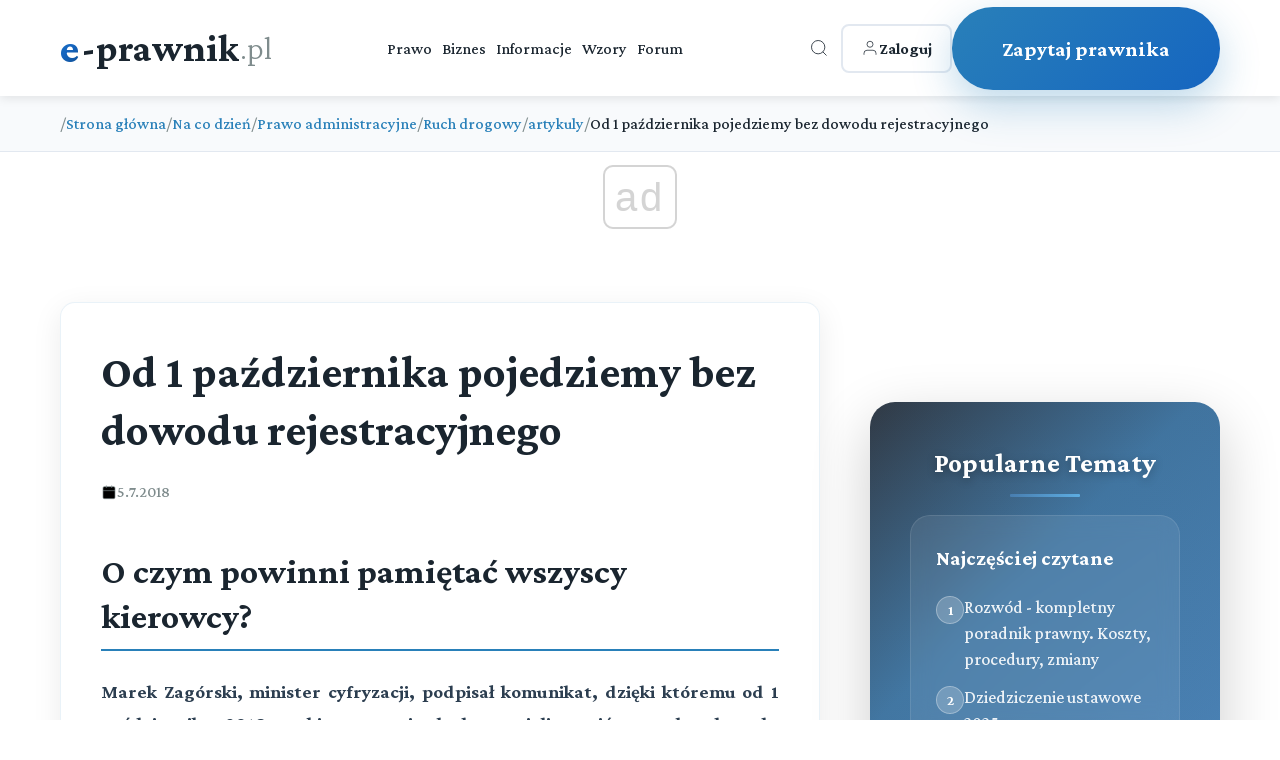

--- FILE ---
content_type: text/html; charset=utf-8
request_url: https://e-prawnik.pl/artykuly/-bez-dowodu-rejestracyjnego.html
body_size: 12721
content:
<!DOCTYPE html>
<html lang="pl">
<head>
    <meta charset="UTF-8">
    <meta name="viewport" content="width=device-width, initial-scale=1.0">
    <title>Od 1 października pojedziemy bez dowodu rejestracyjnego</title>
    <meta name="description" content="Od 1 października 2018 r. kierowcy nie będą musieli wozić ze sobą dowodu rejestracyjnego pojazdu i polisy OC.&nbsp;Kierowcy nie będą musieli wozić wspomnianych dokument&oacute;w, bo dane pojazdu i informacje o zawartej polisie gromadzone są w CEPiK-u.">
    <meta name="keywords" content="dowód rejestracyjny, baza CEPiK, kierowca, samochód, polisa OC, dokumenty, pojazd, poświadczenie OC, kontrola drogowa, policja, straż miejska, Inspekcja Transportu Drogowego, polisa OC, Prawo o ruchu drogowym">
    <meta name="author" content="e-prawnik">
  
    <link rel="icon" href="/favicon.ico">
    <!-- Preload critical resources -->
    <link rel="preload" href="https://fonts.googleapis.com/css2?family=Crimson+Pro:wght@300;500;700&display=swap" as="style" onload="this.onload=null;this.rel='stylesheet'">
    <noscript><link rel="stylesheet" href="https://fonts.googleapis.com/css2?family=Crimson+Pro:wght@300;500;700&display=swap"></noscript>
             <script async src="//get.optad360.io/sf/1eea64a8-966e-11e8-b956-06048607e8f8/plugin.min.js"></script>         
        
<script  src="https://cmp.optad360.io/items/6660a835-0eaa-45ff-a62c-063a91ef8a3a.min.js"></script>
             
    <!-- DNS prefetch for external resources -->
    <link rel="dns-prefetch" href="//fonts.googleapis.com">
    <link rel="dns-prefetch" href="//static.e-prawnik.pl">

    
      <link rel="canonical" href="https://e-prawnik.pl/artykuly/-bez-dowodu-rejestracyjnego.html" >
      <meta property="og:title" content="Od 1 października pojedziemy bez dowodu rejestracyjnego" />
                            <meta property="og:description" content="Od 1 października 2018 r. kierowcy nie będą musieli wozić ze sobą dowodu rejestracyjnego pojazdu i polisy OC.&nbsp;Kierowcy nie będą musieli wozić wspomnianych dokument&oacute;w, bo dane pojazdu i informacje o zawartej polisie gromadzone są w CEPiK-u." />
                            <meta property="og:image" content="https://static.e-prawnik.pl/foto/o/20090820_024623_21659.jpg" />
                            <meta property="og:url" content="https://e-prawnik.pl/artykuly/-bez-dowodu-rejestracyjnego.html" />
                            <meta property="og:type" content="article" />
                            <meta property="og:site_name" content="e-prawnik.pl - Porady prawne online" />
                           <meta name="twitter:card" content="summary" />
                           <meta name="twitter:site" content="@e_prawnik" />
                           <meta name="twitter:image" content="https://static.e-prawnik.pl/foto/o/20090820_024623_21659.jpg" />
                               
                            <meta name="twitter:title" content="Od 1 października pojedziemy bez dowodu rejestracyjnego" />
                            <meta name="twitter:descripton" content="Od 1 października 2018 r. kierowcy nie będą musieli wozić ze sobą dowodu rejestracyjnego pojazdu i polisy OC.&nbsp;Kierowcy nie będą musieli wozić wspomnianych dokument&oacute;w, bo dane pojazdu i informacje o zawartej polisie gromadzone są w CEPiK-u." />      
                                
                            <meta name="twitter:url" content="https://e-prawnik.pl/artykuly/-bez-dowodu-rejestracyjnego.html" />

                            <meta name="twitter:domain" content="e-prawnik.pl" />
                            <meta property="og:locale" content="pl_PL" />
                            <meta property="article:publisher" content="https://www.facebook.com/eprawnik/" />
                            <meta property="article:published_time" content="2018-07-05 00:00:00" />
                            <meta property="article:modified_time" content="2018-07-05 02:10:45" />
                            <meta property="article:tag" content="" />
                            <meta property="fb:pages" content="296639143810" />
                            <meta property="logo" content="https://static.e-prawnik.pl/public/img/Menu/Logo.jpg" /> 
    
         <script type="application/ld+json">
        {
          "@context": "https://schema.org",
          "@type": "Article",
          "headline": "Od 1 października pojedziemy bez dowodu rejestracyjnego",

          
          
          "image": {
            "@type": "ImageObject",
            "url": "https://static.e-prawnik.pl/foto/o/20090820_024623_21659.jpg"

          },
          
          "datePublished": "2018-07-05 00:00:00",
          "dateModified": "2018-07-05 02:10:45",
          "description": "Od 1 października 2018 r. kierowcy nie będą musieli wozić ze sobą dowodu rejestracyjnego pojazdu i polisy OC.&nbsp;Kierowcy nie będą musieli wozić wspomnianych dokument&oacute;w, bo dane pojazdu i informacje o zawartej polisie gromadzone są w CEPiK-u.",
          "mainEntityOfPage": "https://e-prawnik.pl/artykuly/-bez-dowodu-rejestracyjnego.html",
         
          "publisher" : {
              "@type": "Organization",
              "name": "e-prawnik.pl",
              "logo": {
				"url": "https://e-prawnik.pl/public/img/Menu/Logo.jpg",
				"width": "293px",
				"height": "60px",
				"@type": "ImageObject"
			  }
          }

        }
    </script>
  
    	   
    <!-- Critical CSS inlined -->
    <style>
  body { 
    font-family: 'Crimson Pro', serif; 
    opacity: 0; 
    transition: opacity 0.3s ease; 
}
body.loaded { opacity: 1; }


.breadcrumbs { min-height: 50px; }
.latest-content { min-height: 600px; }
.article-title { 
    font-size: 2rem; 
    line-height: 1.3; 
    margin-bottom: 1rem; 
}
    </style>
      <!-- Non-critical CSS - loaded asynchronously -->
      
      
   <link rel="stylesheet" href="/public/2025/main/style.css?v=99">
    <noscript><link rel="stylesheet" href="/public/2025/main/style.css?v=99"></noscript>
      <script>
          
 
document.addEventListener('DOMContentLoaded', function() {
    
      
        // Animacja dla kart przy scrollu
        const observer = new IntersectionObserver((entries) => {
            entries.forEach(entry => {
                if (entry.isIntersecting) {
                    entry.target.style.opacity = '1';
                    entry.target.style.transform = 'translateY(0)';
                }
            });
        }, { threshold: 0.1 });

        // Animacje dla kart
        document.querySelectorAll('.service-card').forEach((card, index) => {
            card.style.opacity = '0';
            card.style.transform = 'translateY(30px)';
            card.style.transition = `all 0.6s ease ${index * 0.1}s`;
            observer.observe(card);
        });

        // Animacja dla CTA
//        const ctaButton = document.querySelector('.cta-button');
//        ctaButton.style.opacity = '0';
//        ctaButton.style.transform = 'translateY(30px)';
//        ctaButton.style.transition = 'all 0.8s ease 0.5s';
//        observer.observe(ctaButton);

        // Hover effect dla "Inne sprawy" karty - usunięte kliknięcie bo teraz to link
        const otherServicesCard = document.querySelector('.service-card.other-services');
        
        // Dodaj dodatkowe efekty wizualne dla kart przy hover
        document.querySelectorAll('.service-card').forEach(card => {
            card.addEventListener('mouseenter', function() {
                // Dodaj lekkie podświetlenie bordera
                if (!this.classList.contains('other-services')) {
                    this.style.borderColor = 'rgba(41, 128, 185, 0.4)';
                }
            });
            
            card.addEventListener('mouseleave', function() {
                // Przywróć oryginalny border
                if (!this.classList.contains('other-services')) {
                    this.style.borderColor = 'rgba(41, 128, 185, 0.1)';
                }
            });
        });
});  

    </script>   
    <!-- style start -->

   <!-- Google tag (gtag.js) -->
<script async src="https://www.googletagmanager.com/gtag/js?id=UA-220004-1"></script>
<script>
  window.dataLayer = window.dataLayer || [];
  function gtag(){dataLayer.push(arguments);}
  gtag('js', new Date());

  gtag('config', 'UA-220004-1');
  gtag('config', 'G-G7EKCHDYPM');
</script>




  
</head>
<body>
    
         <!-- Header -->
    <header class="header">
        <div class="container">
            <div class="header-content">
                <a href="/" class="logo">
                    <span class="e-part">e</span><span class="main-part">-prawnik</span><span class="domain">.pl</span>
                </a>
                
                <nav class="nav">
                    <a href="https://e-prawnik.pl/domowy/">Prawo</a>
                    <a href="https://e-prawnik.pl/biznes/">Biznes</a>
                    <a href="https://e-prawnik.pl/informacje/">Informacje</a>
                    <a href="https://e-prawnik.pl/wzory/">Wzory</a>
                    <a href="https://e-prawnik.pl/forum/">Forum</a>
                    <!-- Mobile menu items -->
                    <div class="mobile-menu-items">
                                                
                        
                        <a href="https://e-prawnik.pl/logowanie/" class="mobile-login-btn">
<!--                            <svg viewBox="0 0 24 24" stroke="currentColor" fill="none">
                                <path d="M20 21v-2a4 4 0 0 0-4-4H8a4 4 0 0 0-4 4v2"/>
                                <circle cx="12" cy="7" r="4"/>
                            </svg>-->
                           Zaloguj                        </a>
                        <a href="https://e-prawnik.pl/porady-prawne-online/zadaj-pytanie.html" class="mobile-cta-btn">Zadaj Pytanie</a>
                    </div>
                </nav>
                
                <div class="header-right">
                    <div class="search-container">
                        <button class="icon-btn search-btn" id="searchToggle" aria-label="Otwórz wyszukiwarkę">
                            <svg viewBox="0 0 24 24" stroke="currentColor" fill="none">
                                <circle cx="11" cy="11" r="8"/>
                                <path d="m21 21-4.35-4.35"/>
                            </svg>
                        </button>
                        
                        <div class="search-overlay" id="searchOverlay">
                            <button class="search-close" id="searchClose" aria-label="Zamknij wyszukiwarkę">×</button>
                            <form class="search-form" action="https://e-prawnik.pl/szukaj/" method="post">
                                <input type="text" name="q" class="search-input" placeholder="Wpisz czego szukasz..." autocomplete="off">
                                <button type="submit" class="search-submit">Szukaj</button>
                            </form>
                                            </div>
                    </div>
            
                    <a href="https://e-prawnik.pl/logowanie/" class="login-btn">
                        <svg viewBox="0 0 24 24" stroke="currentColor" fill="none">
                            <path d="M20 21v-2a4 4 0 0 0-4-4H8a4 4 0 0 0-4 4v2"/>
                            <circle cx="12" cy="7" r="4"/>
                        </svg>
                        <span>Zaloguj</span>
                    </a>
                    
                    <a href="https://e-prawnik.pl/porady-prawne-online/zadaj-pytanie.html" class="cta-button cta2-button" title="Zapytaj prawnika">Zapytaj prawnika</a>
                </div>
                
                <button class="mobile-menu-btn" aria-label="Menu">☰</button>
            </div>
        </div>
    </header>    
        <nav class="breadcrumbs">
        <div class="article-container">
            <ol class="breadcrumb-list">

    <li class="breadcrumb-item">
                    <span class="breadcrumb-separator">/</span>
                    <a href="https://e-prawnik.pl"  title="Strona główna">Strona główna</a>
                </li><li class="breadcrumb-item">
                    <span class="breadcrumb-separator">/</span>
                    <a href="https://e-prawnik.pl/domowy/"  title="Na co dzień">Na co dzień</a>
                </li><li class="breadcrumb-item">
                    <span class="breadcrumb-separator">/</span>
                    <a href="https://e-prawnik.pl/domowy/prawo-administracyjne-1/"  title="Prawo administracyjne">Prawo administracyjne</a>
                </li><li class="breadcrumb-item">
                    <span class="breadcrumb-separator">/</span>
                    <a href="https://e-prawnik.pl/domowy/prawo-administracyjne-1/ruch-drogowy/"  title="Ruch drogowy">Ruch drogowy</a>
                </li><li class="breadcrumb-item">
                    <span class="breadcrumb-separator">/</span>
                    <a href="https://e-prawnik.pl/domowy/prawo-administracyjne-1/ruch-drogowy/artykuly/"  title="artykuly">artykuly</a>
                </li>                <li class="breadcrumb-item">
                    <span class="breadcrumb-separator">/</span>
                    <span class="breadcrumb-current">Od 1 października pojedziemy bez dowodu rejestracyjnego</span>
                </li>            
                

            </ol>
        </div>
    </nav>
<script type="application/ld+json">{
  "@context": "http://schema.org",
  "@type": "BreadcrumbList",
  "itemListElement": [    {
      "@type": "ListItem",
      "position": 1,
      "item": {
        "@id": "https://e-prawnik.pl",
        "name": "Strona główna"
      }
    },    {
      "@type": "ListItem",
      "position": 2,
      "item": {
        "@id": "https://e-prawnik.pl/domowy/",
        "name": "Na co dzień"
      }
    },    {
      "@type": "ListItem",
      "position": 3,
      "item": {
        "@id": "https://e-prawnik.pl/domowy/prawo-administracyjne-1/",
        "name": "Prawo administracyjne"
      }
    },    {
      "@type": "ListItem",
      "position": 4,
      "item": {
        "@id": "https://e-prawnik.pl/domowy/prawo-administracyjne-1/ruch-drogowy/",
        "name": "Ruch drogowy"
      }
    },    {
      "@type": "ListItem",
      "position": 5,
      "item": {
        "@id": "https://e-prawnik.pl/domowy/prawo-administracyjne-1/ruch-drogowy/artykuly/",
        "name": "artykuly"
      }
    },    {
      "@type": "ListItem",
      "position": 6,
      "item": {
        "@id": "https://e-prawnik.pl/artykuly/-bez-dowodu-rejestracyjnego.html",
        "name": "Od 1 października pojedziemy bez dowodu rejestracyjnego"
      }
    }]}</script>
  

   <section class="latest-content">
        <div class="container">

            
          
            <div class="content-with-sidebar">
                
                <div class="main-content">
		                
                <header class="article-header">
                    <h1 class="article-title">Od 1 października pojedziemy bez dowodu rejestracyjnego</h1>
                      <div class="article-meta">
                        <div class="meta-item">
                            <svg viewBox="0 0 24 24">
                                <rect x="3" y="4" width="18" height="18" rx="2" ry="2"/>
                                <line x1="16" y1="2" x2="16" y2="6"/>
                                <line x1="8" y1="2" x2="8" y2="6"/>
                                <line x1="3" y1="10" x2="21" y2="10"/>
                            </svg>
                            <span>5.7.2018</span>
                        </div>

                    </div>
                </header>
                <div class="article-content">
                       
                    
                    <div>
<div>
<h2 ><strong>O czym powinni pamiętać wszyscy kierowcy?</strong></h2>
</div>
</div>
<div id="main-content" class="columns-1-2-1">
<div class="portlet-layout row">
<div class="main-column">
<div id="column-2" class="portlet-column portlet-column-first">
<div id="layout-column_column-2" class="portlet-dropzone portlet-column-content portlet-column-content-first">
<div id="p_p_id_com_liferay_journal_content_web_portlet_JournalContentPortlet_INSTANCE_8GyoioMoRNQT_" class="portlet-boundary portlet-boundary_com_liferay_journal_content_web_portlet_JournalContentPortlet_ portlet-static portlet-static-end portlet-decorate portlet-journal-content ">
<div class="portlet-content">
<div class=" portlet-content-container">
<div class="portlet-body">
<div class="journal-content-article">
<div class="article">
<p class="lead" ><strong>Marek Zag&oacute;rski, minister cyfryzacji, podpisał komunikat, dzięki kt&oacute;remu od 1 października 2018 r. kierowcy nie będą musieli wozić ze sobą dowodu rejestracyjnego pojazdu i polisy OC </strong>(potwierdzenia ubezpieczenia).</p>
<p >Do tego czasu kierowca, kt&oacute;ry nie posiada przy sobie wymaganych dokument&oacute;w, podlega karze grzywny do 250 zł lub karze nagany.&nbsp;</p>
<p ><strong>Od 1 października 2018 roku podr&oacute;ż samochodem bez dowodu rejestracyjnego i potwierdzenia posiadania polisy OC nie będzie karana mandatem</strong>. Nie będzie więc potrzeby, by się martwić, jeśli wyjedziemy z domu i nagle okaże się, że dokumenty auta zostawiliśmy w domu. Na odejście od karania za brak dowodu rejestracyjnego przy kontroli drogowej pozwala nowelizacja ustawy - Prawo o ruchu drogowym z 9 maja 2018 r. (Dz.U., poz. 957).&nbsp;Na tej podstawie minister cyfryzacji podpisał komunikat, kt&oacute;ry zwolni kierowc&oacute;w z konieczności posiadania przy sobie dokument&oacute;w samochodu. Teraz zostanie on opublikowany i po trzech miesiącach, czyli właśnie od 1 października, zmiana wejdzie w życie.</p>
<p ><strong>Udając się do stacji kontroli pojazd&oacute;w, nadal trzeba będzie mieć przy sobie dow&oacute;d rejestracyjny pojazdu</strong>, aby uzyskać pieczątkę potwierdzającą przejście badania. Jest to niezbędne podczas kontroli służb poza granicami kraju.</p>
<div class="paragraph article_section_content" >
<p><strong>Kierowcy nie będą musieli wozić wspomnianych dokument&oacute;w, bo dane pojazdu i informacje o zawartej polisie gromadzone są w CEPiK-u</strong> (tj. Centralna Ewidencja Pojazd&oacute;w i Kierowc&oacute;w). Uprawnione służby (np. policja, straż miejska czy Inspekcja Transportu Drogowego) podczas kontroli sprawdzą dane w jednej z baz CEPiK, a dokładniej w Centralnej Ewidencji Pojazd&oacute;w.</p>
<p>Zniesienie obowiązku posiadania przy sobie dowodu rejestracyjnego wiąże się r&oacute;wnież ze <strong>zmianą dotyczącą zatrzymywania oraz zwrotu tego dokumentu</strong>. Do tej pory dokument był zatrzymywany fizycznie. Od dnia 1 października 2018 r., w przypadku gdy pojazd nie spełnia wymagań ochrony środowiska, zagraża bezpieczeństwu lub porządkowi ruchu drogowego, uprawniony organ odnotuje zatrzymanie dokumentu w systemie informatycznym. Informacja o zatrzymaniu ma być przekazana do Centralnej Ewidencji Pojazd&oacute;w, a kierujący otrzyma, jak dotychczas, pokwitowanie.</p>
<p>Zwrot dokumentu będzie m&oacute;gł odnotować zar&oacute;wno organ (np. urząd miasta), kt&oacute;ry go wydał, jak i dowolna jednostka w ramach podmiotu, kt&oacute;ry go zatrzymał.</p>
<p><strong>Uwaga! Po zmianach za brak prawa jazdy nadal będą grozić kary.</strong></p>
<p></p>
</div>
<h2 ><strong>Najważniejsze pytania</strong></h2>
<div class="paragraph article_section_content">
<h3 ><span>Czy muszę wozić ze sobą prawo jazdy?</span></h3>
<p ><span>&nbsp;</span>Prowadzący pojazd nadal musi mieć przy sobie prawo jazdy i dow&oacute;d osobisty. Może r&oacute;wnież spotkać się z pytaniem, kto aktualnie przechowuje dow&oacute;d rejestracyjny pojazdu (wystarczy wiedzieć, że dokument w tej chwili znajduje się np. w siedzibie firmy, w domu itp.).</p>
<h3 ><span>Czy dow&oacute;d rejestracyjny nie jest już potrzebny?</span></h3>
<p >Dow&oacute;d rejestracyjny nadal pozostaje obowiązującym dokumentem niezbędnym przy załatwianiu formalności m.in. w Stacjach Kontroli Pojazd&oacute;w, przy sprzedaży auta lub wyjeździe zagranicznym.</p>
<h3 ><span>Jakie dane w bazie danych może sprawdzić policjant podczas kontroli?</span></h3>
<p >Organ kontroli ruchu drogowego (np. policja, Inspekcja Transportu Drogowego, straż miejska), może w Centralnej Ewidencji Pojazd&oacute;w będącej częścią bazy CEPiK sprawdzić dane dotyczące pojazdu i wydanego dokumentu, w tym r&oacute;wnież polisy i badania technicznego.</p>
<h3 ><span>Czego z bazy CEPiK może dowiedzieć się obywatel?</span></h3>
<p >W bazie CEPiK można sprawdzić ilość punkt&oacute;w karnych (na&nbsp;www.obywatel.gov.pl), stan techniczny autobusu (np. przed wycieczką szkolną, r&oacute;wnież na&nbsp;www.obywatel.gov.pl). Korzystając z usługi &bdquo;M&oacute;j Pojazd&rdquo; można r&oacute;wnież sprawdzić wszystkie dane (np. historia pojazdu - można to&nbsp;zrobić online), jakie na temat naszych samochod&oacute;w są w bazie CEPiK.</p>
<h3 ><span>Mam samoch&oacute;d zarejestrowany poza granicami Polski. Czy muszę wozić ze sobą dow&oacute;d rejestracyjny pojazdu i poświadczenie OC?</span></h3>
<p >Jeśli prowadzisz pojazd, kt&oacute;ry został zarejestrowany poza Polską to podczas kontroli musisz okazać dow&oacute;d rejestracyjny i odpowiednie ubezpieczenie. Musisz więc wozić je ze sobą.</p>
<p >&nbsp;</p>
<p ><em>Zob. też:</em></p>
<ul style="font-size: 12px; text-align: justify; background-color: initial;">
<li><em><a style="background-color: initial;" title="Pojedziemy bez dowodu rejestracyjnego i poświadczenia polisy OC" href="https://e-prawnik.pl/informacje/pojedziemy-bez-dowodu-rejestracyjnego-i-poswiadczenia-polisy-oc.html" >Pojedziemy&nbsp;bez&nbsp;dowodu&nbsp;rejestracyjnego&nbsp;i&nbsp;poświadczenia&nbsp;polisy&nbsp;OC</a></em></li>
<li><em><a style="background-color: initial;" title="Będą ułatwienia dla kierowc&oacute;w" href="https://e-prawnik.pl/informacje/beda-ulatwienia-dla-kierowcow.html" >Będą ułatwienia dla kierowc&oacute;w</a></em></li>
<li><em><a style="font-size: 13px; background-color: initial;" title="Kierowcy nadal muszą wozić ze sobą dow&oacute;d rejestracyjny pojazdu" href="https://e-prawnik.pl/informacje/kierowcy-nadal-musza-wozic-ze-soba-dowod-rejestracyjny-pojazdu.html" >Kierowcy nadal muszą wozić ze sobą dow&oacute;d rejestracyjny pojazdu</a></em></li>
<li><em><a style="font-size: 13px; background-color: initial;" title="CEPiK po zmianach" href="https://e-prawnik.pl/artykuly/cepik-po-zmianach.html" >CEPiK po zmianach</a></em></li>
<li><em><a style="font-size: 13px; background-color: initial;" title="Co wozić w aucie, by nie zapłacić kary?" href="https://e-prawnik.pl/informacje/co-wozic-w-aucie-by-nie-zaplacic-kary.html" >Co wozić w aucie, by nie zapłacić kary?</a></em></li>
<li><em><a style="font-size: 13px; background-color: initial;" title="Co grozi za jazdę bez polisy OC?" href="https://e-prawnik.pl/informacje/co-grozi-za-jazde-bez-polisy-oc.html" >Co grozi za jazdę bez polisy&nbsp;OC?</a></em></li>
</ul>
<p >&nbsp;</p>
<p ><em>Na podst.: Ministerstwo Cyfryzacji</em></p>
</div>
</div>
</div>
</div>
</div>
</div>
</div>
</div>
</div>
</div>
</div>
</div>                      
                </div>




     
 
<div class="social-share">
    <p class="share-label">Udostępnij:</p>
    
    <a href="#" class="share-btn facebook" onclick="shareOnFacebook('https://e-prawnik.pl/artykuly/-bez-dowodu-rejestracyjnego.html')">
        <svg class="icon" viewBox="0 0 24 24">
            <path d="M24 12.073c0-6.627-5.373-12-12-12s-12 5.373-12 12c0 5.99 4.388 10.954 10.125 11.854v-8.385H7.078v-3.47h3.047V9.43c0-3.007 1.792-4.669 4.533-4.669 1.312 0 2.686.235 2.686.235v2.953H15.83c-1.491 0-1.956.925-1.956 1.874v2.25h3.328l-.532 3.47h-2.796v8.385C19.612 23.027 24 18.062 24 12.073z"/>
        </svg>
        Facebook
    </a>
    
    <a href="#" class="share-btn twitter" onclick="shareOnX('https://e-prawnik.pl/artykuly/-bez-dowodu-rejestracyjnego.html', 'Od 1 października pojedziemy bez dowodu rejestracyjnego', 'Od 1 października 2018 r. kierowcy nie będą musieli wozić ze sobą dowodu rejestracyjnego pojazdu i polisy OC.&nbsp;Kierowcy nie będą musieli wozić wspomnianych dokument&oacute;w, bo dane pojazdu i informacje o zawartej polisie gromadzone są w CEPiK-u.')">
        <svg class="icon" viewBox="0 0 24 24">
            <path d="M18.244 2.25h3.308l-7.227 8.26 8.502 11.24H16.17l-5.214-6.817L4.99 21.75H1.68l7.73-8.835L1.254 2.25H8.08l4.713 6.231zm-1.161 17.52h1.833L7.084 4.126H5.117z"/>
        </svg>
        X
    </a>
    
    <a href="#" class="share-btn linkedin" onclick="shareOnLinkedIn('https://e-prawnik.pl/artykuly/-bez-dowodu-rejestracyjnego.html')">
        <svg class="icon" viewBox="0 0 24 24">
            <path d="M20.447 20.452h-3.554v-5.569c0-1.328-.027-3.037-1.852-3.037-1.853 0-2.136 1.445-2.136 2.939v5.667H9.351V9h3.414v1.561h.046c.477-.9 1.637-1.85 3.37-1.85 3.601 0 4.267 2.37 4.267 5.455v6.286zM5.337 7.433c-1.144 0-2.063-.926-2.063-2.065 0-1.138.92-2.063 2.063-2.063 1.14 0 2.064.925 2.064 2.063 0 1.139-.925 2.065-2.064 2.065zm1.782 13.019H3.555V9h3.564v11.452zM22.225 0H1.771C.792 0 0 .774 0 1.729v20.542C0 23.227.792 24 1.771 24h20.451C23.2 24 24 23.227 24 22.271V1.729C24 .774 23.2 0 22.222 0h.003z"/>
        </svg>
        LinkedIn
    </a>
    
    <a href="#" class="share-btn whatsapp" onclick="shareOnWhatsApp('https://e-prawnik.pl/artykuly/-bez-dowodu-rejestracyjnego.html', 'Od 1 października pojedziemy bez dowodu rejestracyjnego', 'Od 1 października 2018 r. kierowcy nie będą musieli wozić ze sobą dowodu rejestracyjnego pojazdu i polisy OC.&nbsp;Kierowcy nie będą musieli wozić wspomnianych dokument&oacute;w, bo dane pojazdu i informacje o zawartej polisie gromadzone są w CEPiK-u.')">
        <svg class="icon" viewBox="0 0 24 24">
            <path d="M17.472 14.382c-.297-.149-1.758-.867-2.03-.967-.273-.099-.471-.148-.67.15-.197.297-.767.966-.94 1.164-.173.199-.347.223-.644.075-.297-.15-1.255-.463-2.39-1.475-.883-.788-1.48-1.761-1.653-2.059-.173-.297-.018-.458.13-.606.134-.133.298-.347.446-.52.149-.174.198-.298.298-.497.099-.198.05-.371-.025-.52-.075-.149-.669-1.612-.916-2.207-.242-.579-.487-.5-.669-.51-.173-.008-.371-.01-.57-.01-.198 0-.52.074-.792.372-.272.297-1.04 1.016-1.04 2.479 0 1.462 1.065 2.875 1.213 3.074.149.198 2.096 3.2 5.077 4.487.709.306 1.262.489 1.694.625.712.227 1.36.195 1.871.118.571-.085 1.758-.719 2.006-1.413.248-.694.248-1.289.173-1.413-.074-.124-.272-.198-.57-.347m-5.421 7.403h-.004a9.87 9.87 0 01-5.031-1.378l-.361-.214-3.741.982.998-3.648-.235-.374a9.86 9.86 0 01-1.51-5.26c.001-5.45 4.436-9.884 9.888-9.884 2.64 0 5.122 1.03 6.988 2.898a9.825 9.825 0 012.893 6.994c-.003 5.45-4.437 9.884-9.885 9.884m8.413-18.297A11.815 11.815 0 0012.05 0C5.495 0 .16 5.335.157 11.892c0 2.096.547 4.142 1.588 5.945L.057 24l6.305-1.654a11.882 11.882 0 005.683 1.448h.005c6.554 0 11.89-5.335 11.893-11.893A11.821 11.821 0 0020.89 3.488"/>
        </svg>
        WhatsApp
    </a>
    
    <a href="#" class="share-btn email" onclick="shareViaEmail('https://e-prawnik.pl/artykuly/-bez-dowodu-rejestracyjnego.html', 'Od 1 października pojedziemy bez dowodu rejestracyjnego', 'Od 1 października 2018 r. kierowcy nie będą musieli wozić ze sobą dowodu rejestracyjnego pojazdu i polisy OC.&nbsp;Kierowcy nie będą musieli wozić wspomnianych dokument&oacute;w, bo dane pojazdu i informacje o zawartej polisie gromadzone są w CEPiK-u.')">
        <svg class="icon" viewBox="0 0 24 24">
            <path d="M24 5.457v13.909c0 .904-.732 1.636-1.636 1.636h-3.819V11.73L12 16.64l-6.545-4.91v9.273H1.636A1.636 1.636 0 0 1 0 19.366V5.457c0-.904.732-1.636 1.636-1.636h3.819v.273L12 10.092l6.545-5.998v-.273h3.819c.904 0 1.636.732 1.636 1.636z"/>
        </svg>
        Email
    </a>
</div> <div class="author-info-box"><div class="author-avatar" style="background-size: cover;background-position: center top;background-image: url('/public/img/img/post_miniaturka_epka.png');"></div><div class="author-details"><h4> <a href="https://e-prawnik.pl/porady-prawne-online/o-nas.html"><strong>A.J.</strong><br />Zespół e-prawnik.pl - </a></h4></div></div><div class="related-articles">
                    <h3 class="related-title">Powiązane artykuły</h3>
                    <div class="related-grid"><a href="/artykuly/bez-dowodu-rejestracyjnego.html" title="Jakie dokumenty musi mieć przy sobie kierowca w 2025 roku?" class="related-item">
                            <h5>Jakie dokumenty musi mieć przy sobie kierowca w 2025 roku?</h5>
                            <p>Aktualne przepisy 2025: Które dokumenty kierowca musi mieć przy sobie? Prawo jazdy, dowód rejestracyjny, polisa OC - sprawdź co się zmieniło! </p>
                             
                        </a><a href="/artykuly/mozliwosc-zlecenia-przesluchania-swiadka-w-sadzie-wlasciwym-dla-jego-miejsca-zamieszkania-w.html" title="Możliwość zlecenia przesłuchania świadka w sądzie właściwym dla jego miejsca zamieszkania w trybie pomocy sądowej" class="related-item">
                            <h5>Możliwość zlecenia przesłuchania świadka w sądzie właściwym dla jego miejsca zamieszkania w trybie pomocy sądowej</h5>
                            <p>Przewodnik po przesłuchaniu świadka w trybie pomocy sądowej. Dowiedz się kiedy świadek może być przesłuchany w sądzie właściwym dla miejsca zamieszkania, jakie są warunki i procedury oraz nowe (...) </p>
                             
                        </a><a href="/artykuly/rekojmia-a-gwarancja.html" title="Gwarancja a rękojmia - różnice i prawa konsumenta w 2025 roku" class="related-item">
                            <h5>Gwarancja a rękojmia - różnice i prawa konsumenta w 2025 roku</h5>
                            <p>Poznaj różnice między gwarancją a rękojmią. Aktualne przepisy od 2023 roku - niezgodność towaru z umową, terminy, uprawnienia konsumenta i praktyczne porady. </p>
                             
                        </a><a href="/artykuly/jak-zglosic-przez-internet-zgubienie-dowodu-osobistego-.html" title="Jak zgłosić przez Internet zgubienie dowodu osobistego? " class="related-item">
                            <h5>Jak zgłosić przez Internet zgubienie dowodu osobistego? </h5>
                            <p>Nie trzeba wracać z wakacji, aby zgłosić zaginięcie lub uszkodzenie dowodu osobistego. Można to zrobić przez Internet. </p>
                             
                        </a><a href="/artykuly/jak-uzyskac-dane-innej-osoby-z-rejestru-dowodow-osobistych.html" title="Jak uzyskać dane innej osoby z Rejestru Dowodów Osobistych?" class="related-item">
                            <h5>Jak uzyskać dane innej osoby z Rejestru Dowodów Osobistych?</h5>
                            <p>Jeśli ktoś potrzebuje uzyskać dane innej osoby z Rejestru Dowod&oacute;w Osobistych (RDO), to może złożyć wniosek o udostępnienie danych - osobiście w urzędzie gminy lub listownie. </p>
                             
                        </a><a href="/artykuly/-dowod-osobisty-dla-dziecka.html" title="Dowód osobisty dla dziecka" class="related-item">
                            <h5>Dowód osobisty dla dziecka</h5>
                            <p>Jeśli rodzic chce wyjechać z dzieckiem za granicę, na przykład do innego państwa Unii Europejskiej, powinien wyrobić dla dziecka dow&oacute;d osobisty. Dow&oacute;d osobisty dla dziecka jest potrzebny, (...) </p>
                             
                        </a><a href="/artykuly/kto-moze-odmowic-skladania-zeznan-w-postepowaniu-karnym.html" title="Kto może odmówić składania zeznań w postępowaniu karnym?" class="related-item">
                            <h5>Kto może odmówić składania zeznań w postępowaniu karnym?</h5>
                            <p>Odkryj, kto ma prawo odmówić złożenia zeznań w sądzie. Przewodnik po przepisach KPK dotyczących odmowy zeznań przez świadków, rodzinę i osoby zawodowo zobowiązane. </p>
                             
                        </a><a href="/artykuly/uniewaznienie-dowodu-na-policji.html" title="Jak zgłosić utratę dowodu osobistego?" class="related-item">
                            <h5>Jak zgłosić utratę dowodu osobistego?</h5>
                            <p>W połowie marca pierwsze osoby odebrały dowody z warstwą elektroniczną. Podpowiadamy co zrobić, jeśli nowy dokument zniknie w nieoczekiwanych okolicznościach&hellip; </p>
                             
                        </a><a href="/artykuly/dowod-z-badan-dna-czasem-moze-byc-przydatny-.html" title="Badania DNA - sposób na ustalenie ojcostwa" class="related-item">
                            <h5>Badania DNA - sposób na ustalenie ojcostwa</h5>
                            <p>Kodeks postępowania cywilnego wszedł w życie w 1964 r. Jednakże jego przepisy nie ograniczają rodzaju dowodów, jakie można przeprowadzić przed sądem. Dzięki temu możliwe jest wykorzystanie przez (...) </p>
                             
                        </a><a href="/artykuly/jak-to-jest-z-odszkodowaniem--czyli-kto-co-musi-udowodnic-przed-sadem.html" title="Jak to jest z odszkodowaniem, czyli kto co musi udowodnić przed sądem?" class="related-item">
                            <h5>Jak to jest z odszkodowaniem, czyli kto co musi udowodnić przed sądem?</h5>
                            <p>W postępowaniu o naprawienie szkody z tytułu niewykonania lub nienależytego wykonania umowy będziemy mieli do czynienia z powodem-wierzycielem oraz pozwanym-dłużnikiem i każdy z nich musi udowodnić (...) </p>
                             
                        </a></div>
                </div>            

            </article>

 
  


<!--- stary szablon --->

 
                </div>
           
<div class="sidebar-container">
        <aside class="sidebar">
            <h3>Popularne Tematy</h3>
            
            <!-- Popular Topics Section -->
            <div class="popular-section">
                <h4>Najczęściej czytane</h4>
                <div class="popular-item">
                    <div class="popular-number">1</div>
                    <a href="https://e-prawnik.pl/artykuly/rozwod.html">Rozwód - kompletny poradnik prawny. Koszty, procedury, zmiany</a>
                </div>
                <div class="popular-item">
                    <div class="popular-number">2</div>
                    <a href="https://e-prawnik.pl/artykuly/porzadek-dziedziczenia-czyli-kto-i-w-jaki-sposob-dziedziczy-po-zmarlym-jesli-nie-pozostawil-on.html">Dziedziczenie ustawowe 2025</a>
                </div>
                <div class="popular-item">
                    <div class="popular-number">3</div>
                    <a href="https://e-prawnik.pl/artykuly/kiedy-mozna-stac-sie-wlascicielem-przez-zasiedzenie-1.html">Zasiedzenie nieruchomości i rzeczy ruchomych</a>
                </div>
                <div class="popular-item">
                    <div class="popular-number">4</div>
                    <a href="https://e-prawnik.pl/artykuly/jak-reklamowac-obuwie.html">Reklamacja obuwia 2025 - Jak skutecznie reklamować buty?</a>
                </div>
                <div class="popular-item">
                    <div class="popular-number">5</div>
                    <a href="https://e-prawnik.pl/artykuly/obowiazek-alimentacyjny-rodzicow-wzgledem-dzieci-od-a-do-z.html">Alimenty na dziecko - Kompletny przewodnik prawny</a>
                </div>
            </div>
                        
                     <a href="https://e-prawnik.pl/porady-prawne-online/zapytaj-prawnika.html" title="Porady prawne dla Ciebie i Twojej firmy">
    <img loading="lazy" src="/public/staticfiles/img4/ep/porady_prawne_online_v3.jpg" height="225" width="270" alt="Porady prawne dla Ciebie i Twojej firmy">
    </a>
        </aside>

    </div>

        

            </div>
          </div>
    </section>  
    
<section class="stats">
        <div class="container">
            <div class="stats-grid">
                <div class="stat-item" style="opacity: 1; transform: translateY(0px); transition: 0.8s;">
                    <h3>23 lata</h3>
                    <p>Doświadczenia</p>
                </div>
                <div class="stat-item" style="opacity: 1; transform: translateY(0px); transition: 0.8s;">
                    <h3>120&nbsp;000+</h3>
                    <p>Udzielonych Porad</p>
                </div>
                <div class="stat-item" style="opacity: 1; transform: translateY(0px); transition: 0.8s;">
                    <h3>55&nbsp;000+</h3>
                    <p>Zadowolonych Klientów</p>
                </div>
                <div class="stat-item" style="opacity: 1; transform: translateY(0px); transition: 0.8s;">
                    <h3>98%</h3>
                    <p>Pozytywnych Opinii</p>
                </div>
            </div>
        </div>
    </section>   <!-- Services Section -->

           

                <!-- Rozwody -->
                
                
    <section class="services-section">
           <div class="container">                           
                       <h2 class="services-title">Pomoc Prawna Online w sprawach:</h2>
            <div class="services-grid"><a href="/uslugi-prawne/budowlane.html" class="service-card">            <div class="service-icon">
                <svg viewBox="0 0 24 24">
                    <rect x="6" y="10" width="12" height="12"/>
                    <path d="M12 2L6 10h12l-6-8z"/>
                    <line x1="8" y1="14" x2="16" y2="14"/>
                    <line x1="8" y1="18" x2="16" y2="18"/>
                </svg>
            </div>
            <h3>Prawo Budowlane</h3>
            <p>Kompleksowa obsługa prawna w zakresie prawa budowlanego - pozwolenia na budowę, legalizacja samowoli, postępowania administracyjne</p> 
                </a><a href="/uslugi-prawne/cudzoziemcy.html" class="service-card">            <div class="service-icon">
                <svg viewBox="0 0 24 24">
                    <circle cx="12" cy="12" r="10"/>
                    <line x1="2" y1="12" x2="22" y2="12"/>
                    <path d="M12 2a15.3 15.3 0 0 1 4 10 15.3 15.3 0 0 1-4 10 15.3 15.3 0 0 1-4-10 15.3 15.3 0 0 1 4-10z"/>
                </svg>
            </div>
            <h3>Legalizacja Pobytu Cudzoziemców</h3>
            <p>Kompleksowa obsługa prawna w sprawach legalizacji pobytu i pracy cudzoziemców - karty pobytu, zezwolenia na pracę</p> 
                </a><a href="/uslugi-prawne/podatki.html" class="service-card">            <div class="service-icon">
                <svg viewBox="0 0 24 24">
                    <line x1="12" y1="1" x2="12" y2="23"/>
                    <path d="M17 5H9.5a3.5 3.5 0 0 0 0 7h5a3.5 3.5 0 0 1 0 7H6"/>
                    <line x1="9" y1="1" x2="15" y2="1"/>
                    <line x1="9" y1="23" x2="15" y2="23"/>
                </svg>
            </div>
            <h3>Doradztwo Podatkowe</h3>
            <p>Kompleksowe doradztwo podatkowe dla firm i osób fizycznych - optymalizacja podatkowa, wsparcie w kontrolach</p> 
                </a><a href="/uslugi-prawne/firmy.html" class="service-card">            <div class="service-icon">
                <svg viewBox="0 0 24 24">
                    <path d="M21 16V8a2 2 0 0 0-1-1.73l-7-4a2 2 0 0 0-2 0l-7 4A2 2 0 0 0 3 8v8a2 2 0 0 0 1 1.73l7 4a2 2 0 0 0 2 0l7-4A2 2 0 0 0 21 16z"/>
                    <polyline points="3.27,6.96 12,12.01 20.73,6.96"/>
                    <line x1="12" y1="22.08" x2="12" y2="12"/>
                </svg>
            </div>
            <h3>Doradztwo dla Przedsiębiorców</h3>
            <p>Kompleksowa obsługa prawna dla biznesu - zakładanie firm, umowy handlowe, spory z kontrahentami, ochrona własności intelektualnej</p> 
                </a><a href="/uslugi-prawne/pomoc-zus.html" class="service-card">            <div class="service-icon">
                <svg viewBox="0 0 24 24">
                    <path d="M14 2H6a2 2 0 0 0-2 2v16a2 2 0 0 0 2 2h12a2 2 0 0 0 2-2V8z"/>
                    <polyline points="14,2 14,8 20,8"/>
                    <line x1="16" y1="13" x2="8" y2="13"/>
                    <line x1="16" y1="17" x2="8" y2="17"/>
                    <polyline points="10,9 9,9 8,9"/>
                </svg>
            </div>
            <h3>Sprawy z ZUS i MOPS</h3>
            <p>Kompleksowa obsługa prawna w sprawach z ZUS i MOPS - emerytury, renty, świadczenia dla osób z niepełnosprawnościami</p> 
                </a>
                
                <!-- Inne sprawy - specjalna karta -->
                <a href="https://e-prawnik.pl/uslugi-prawne/" class="service-card other-services">
                    <div class="service-icon">
                        <svg viewBox="0 0 24 24">
                            <circle cx="12" cy="12" r="1"/>
                            <circle cx="19" cy="12" r="1"/>
                            <circle cx="5" cy="12" r="1"/>
                            <path d="M12 2v4"/>
                            <path d="M12 18v4"/>
                            <path d="M4.93 4.93l2.83 2.83"/>
                            <path d="M16.24 16.24l2.83 2.83"/>
                            <path d="M2 12h4"/>
                            <path d="M18 12h4"/>
                            <path d="M4.93 19.07l2.83-2.83"/>
                            <path d="M16.24 7.76l2.83-2.83"/>
                        </svg>
                    </div>
                    <h3>Inne Sprawy Prawne</h3>
                    <p>Zobacz pełną ofertę naszych usług prawnych.</p>
                </a>
            </div>
            
            
                        
        

            
            <!-- Duży CTA Button -->
            <div class="cta-section">
                <h3 class="cta-title">Masz Problem Prawny?</h3>
                <p class="cta-subtitle">Napisz do nas i otrzymaj profesjonalną poradę prawną od naszych ekspertów.</p>
                
                <a href="https://e-prawnik.pl/porady-prawne-online/zadaj-pytanie.html" class="cta-button">
                    <svg viewBox="0 0 24 24">
                        <circle cx="12" cy="12" r="10"/>
                        <path d="M9,9h0a3,3,0,0,1,5.12,2.12,3,3,0,0,1-3.12,3.88"/>
                        <circle cx="12" cy="17" r="0.5"/>
                    </svg>
                    Zadaj Pytanie Prawne
                </a>
            </div>
            </div>
        </section>   <footer class="footer">
        <div class="container">
            <div class="footer-content">
                <div class="footer-section">
                    <h4>e-prawnik.pl</h4>
                    <p>Profesjonalne porady prawne online od 2002 roku. Zaufane źródło wiedzy prawnej dla tysięcy Polaków. Nasz zespół doświadczonych prawników pomoże Ci w każdej sprawie.</p>
                    
                    <div style="margin-top: 25px;">
                        <h4 style="margin-bottom: 15px;">Legalsupport sp. z o.o.</h4>
                        <p>ul. Św. Filipa 23/3</p>
                        <p>31-150 Kraków</p>
<p>NIP: 676-21-64-973</p>
<p>Regon: 357215830</p>
<p>KRS 0000108190 - Sąd Rejonowy dla Krakowa Śródmieścia w Krakowie</p>
<p>Kapitał zakładowy: 683 000 zł</p>
<p>Nr konta: 41 1140 1140 0000 2119 9600 1003</p>
                    </div>
                </div>
                
                <div class="footer-section">
                    <h4>Serwis</h4>
                    <a href="https://e-prawnik.pl/inne/strona/regulamin.html">Regulamin</a>
                    <a href="https://e-prawnik.pl/inne/strona/polityka-prywatnosci.html">Polityka prywatności</a>
                    <a href="https://e-prawnik.pl/inne/strona/kontakt.html">Kontakt</a>
                    <a href="mailto:biuro@e-prawnik.pl">biuro@e-prawnik.pl</a>
                    <div style="margin-top: 20px; padding: 15px; background: rgba(255,255,255,0.05); border-radius: 8px;">
                        <p style="color: white; font-size: 0.9rem; margin: 0;"><strong>Infolinia:</strong>+48 882 552 524</p>
                        <p style="color: #a0aec0; font-size: 0.85rem; margin: 5px 0 0 0;">pon-pt 8:00-16:00</p>
                    </div>


                </div>
                


            </div>
            
            <div class="footer-bottom">
                <p>&copy; 2025 e-prawnik.pl. Wszystkie prawa zastrzeżone.</p>
            </div>
        </div>
    </footer>


    <script type="application/ld+json">
    {
        "@context": "https://schema.org",
        "@type": "Organization",
        "name": "e-prawnik.pl",
        "url": "https://e-prawnik.pl",
        "logo": "https://e-prawnik.pl/logo.png",
        "description": "Profesjonalne porady prawne online od ekspertów prawnych",
        "address": {
            "@type": "PostalAddress",
            "addressCountry": "PL"
        },
        "contactPoint": {
            "@type": "ContactPoint",
            "telephone": "+48 882 552 524",
            "contactType": "Customer Service",
            "availableLanguage": "Polish"
        },
        "sameAs": [
            "https://facebook.com/eprawnik"
        ]
    }
    </script>

    <!-- Critical resource hints for performance -->
    <link rel="prefetch" href="/public/2025/main/style.css?v=88">
    <link rel="preconnect" href="https://static.e-prawnik.pl">
     <script src="/public/2025/main/script.js?v=68"></script>
  <style>

    </style> 
    <script>
document.addEventListener('DOMContentLoaded', function() {
    document.body.classList.add('loaded');
});
</script>



    <div class="sticky-form" id="stickyForm">
        <button class="sticky-form-close" onclick="closeStickyForm()">&times;</button>
        <div class="sticky-form-content">
            <div class="sticky-form-text">
                <div class="sticky-form-title">Potrzebujesz pomocy prawnej?</div>
                
            </div>
            <a href="https://e-prawnik.pl/porady-prawne-online/zadaj-pytanie.html" class="sticky-form-button">Zapytaj prawnika online</a>
        </div>
    </div>
    
    <!-- FLOATING HELP BUTTON -->
    <button class="floating-help-button" id="floatingButton" onclick="reopenStickyForm()">
        ?
    </button>
    <script type="text/javascript">
        var _smid = "1t6fpzvlo65dlo9n";
        var _smapp = 1;
        (function(w, r, a, sm, s ) {
            w['SalesmanagoObject'] = r;
            w[r] = w[r] || function () {( w[r].q = w[r].q || [] ).push(arguments)};
            sm = document.createElement('script'); sm.type = 'text/javascript'; sm.async = true; sm.src = a;
            s = document.getElementsByTagName('script')[0];
            s.parentNode.insertBefore(sm, s);
        })(window, 'sm', ('https:' == document.location.protocol ? 'https://' : 'http://') + 'www.salesmanago.pl/static/sm.js');
    </script>    
</body>
</html>

--- FILE ---
content_type: text/html; charset=utf-8
request_url: https://www.google.com/recaptcha/api2/aframe
body_size: 267
content:
<!DOCTYPE HTML><html><head><meta http-equiv="content-type" content="text/html; charset=UTF-8"></head><body><script nonce="zLJptWWcSymDXgpRtNDr3A">/** Anti-fraud and anti-abuse applications only. See google.com/recaptcha */ try{var clients={'sodar':'https://pagead2.googlesyndication.com/pagead/sodar?'};window.addEventListener("message",function(a){try{if(a.source===window.parent){var b=JSON.parse(a.data);var c=clients[b['id']];if(c){var d=document.createElement('img');d.src=c+b['params']+'&rc='+(localStorage.getItem("rc::a")?sessionStorage.getItem("rc::b"):"");window.document.body.appendChild(d);sessionStorage.setItem("rc::e",parseInt(sessionStorage.getItem("rc::e")||0)+1);localStorage.setItem("rc::h",'1768972260121');}}}catch(b){}});window.parent.postMessage("_grecaptcha_ready", "*");}catch(b){}</script></body></html>

--- FILE ---
content_type: application/javascript; charset=utf-8
request_url: https://fundingchoicesmessages.google.com/f/AGSKWxXrYGx-qw0dpaBEVbqd1TW0icUTgK5hjvTOs_V6IxS9fOJbc_-DVth3b730MT2ILb1D366mwDOx6to2tCbfB41bCUb2VEclXso-nfDr6dDTWW7XySGaRNYOqMkjayxLHKqBCW1qI-OSjyBlcwmWEw-0THtwOq8-KSLbVRTOtOYb9q449xYkb2Sbyg==/_/frameads./partnerads__adsense./ads?apid/sr.ads.
body_size: -1289
content:
window['73972fd3-5afa-482d-8027-b67538ecc0c7'] = true;

--- FILE ---
content_type: application/javascript; charset=utf-8
request_url: https://fundingchoicesmessages.google.com/f/AGSKWxXD7Ur_sJbOzPem6zUu5wpKvuztWhEMI0kPQdul3Fx-NjqSZ_BaIXTxY212sf6LKySdHwgyOjz0Li0i7MBlIC3XLjA8sLESyANSA9oqg_lEttgquGpBeNcHNow3-YYPPF757HU=?fccs=W251bGwsbnVsbCxudWxsLG51bGwsbnVsbCxudWxsLFsxNzY4OTcyMjU0LDY2MDAwMDAwMF0sbnVsbCxudWxsLG51bGwsW251bGwsWzddXSwiaHR0cHM6Ly9lLXByYXduaWsucGwvYXJ0eWt1bHkvLWJlei1kb3dvZHUtcmVqZXN0cmFjeWpuZWdvLmh0bWwiLG51bGwsW1s4LCI5b0VCUi01bXFxbyJdLFs5LCJlbi1VUyJdLFsyNiwiMTgiXSxbMTksIjIiXSxbMTcsIlswXSJdLFsyNCwiIl0sWzI1LCJbWzMxMDgyMjUzXV0iXSxbMjksImZhbHNlIl1dXQ
body_size: -229
content:
if (typeof __googlefc.fcKernelManager.run === 'function') {"use strict";this.default_ContributorServingResponseClientJs=this.default_ContributorServingResponseClientJs||{};(function(_){var window=this;
try{
var QH=function(a){this.A=_.t(a)};_.u(QH,_.J);var RH=_.ed(QH);var SH=function(a,b,c){this.B=a;this.params=b;this.j=c;this.l=_.F(this.params,4);this.o=new _.dh(this.B.document,_.O(this.params,3),new _.Qg(_.Qk(this.j)))};SH.prototype.run=function(){if(_.P(this.params,10)){var a=this.o;var b=_.eh(a);b=_.Od(b,4);_.ih(a,b)}a=_.Rk(this.j)?_.be(_.Rk(this.j)):new _.de;_.ee(a,9);_.F(a,4)!==1&&_.G(a,4,this.l===2||this.l===3?1:2);_.Fg(this.params,5)&&(b=_.O(this.params,5),_.hg(a,6,b));return a};var TH=function(){};TH.prototype.run=function(a,b){var c,d;return _.v(function(e){c=RH(b);d=(new SH(a,c,_.A(c,_.Pk,2))).run();return e.return({ia:_.L(d)})})};_.Tk(8,new TH);
}catch(e){_._DumpException(e)}
}).call(this,this.default_ContributorServingResponseClientJs);
// Google Inc.

//# sourceURL=/_/mss/boq-content-ads-contributor/_/js/k=boq-content-ads-contributor.ContributorServingResponseClientJs.en_US.9oEBR-5mqqo.es5.O/d=1/exm=kernel_loader,loader_js_executable/ed=1/rs=AJlcJMwtVrnwsvCgvFVyuqXAo8GMo9641A/m=web_iab_tcf_v2_signal_executable
__googlefc.fcKernelManager.run('\x5b\x5b\x5b8,\x22\x5bnull,\x5b\x5bnull,null,null,\\\x22https:\/\/fundingchoicesmessages.google.com\/f\/AGSKWxXgM5Jf9HMdUlQaWukCTOjLRXPo-7u1cqZlt0bYnQtQz-w9MRh4T1foBQFayawycfis33IhsiiVHC1bvhiIaqSJSpaOfe9PB1UEEta8UMstNbYcBZAvcxlXxIxX3ca3-JRgUEA\\\\u003d\\\x22\x5d,null,null,\x5bnull,null,null,\\\x22https:\/\/fundingchoicesmessages.google.com\/el\/AGSKWxVBNTeFiH4aBorntU3xS0fOjqPFh9lxwpTbabz7lwRyInhLC71ZeThojcrz7JiFGeMVbhwnuJGIfoAo8Qo-HWMb6JtkD6QMK30DFCorasGQpZqXrXfcYMQn_lz_j7Fgz73DLIM\\\\u003d\\\x22\x5d,null,\x5bnull,\x5b7\x5d\x5d\x5d,\\\x22e-prawnik.pl\\\x22,1,\\\x22en\\\x22,null,null,null,null,1\x5d\x22\x5d\x5d,\x5bnull,null,null,\x22https:\/\/fundingchoicesmessages.google.com\/f\/AGSKWxVPp-LZ1zvj0z4EeGRAQ2UiJu6hcKwbokjF54d6pkIOsTu_OFZ8Kv_c_1z0sprhytrAraGZbk0IWAauzCbPNLq80_w2Vr7omAN5PCUWSooGGfXQtTBap_zsU2ha6s4g0zu3TxA\\u003d\x22\x5d\x5d');}